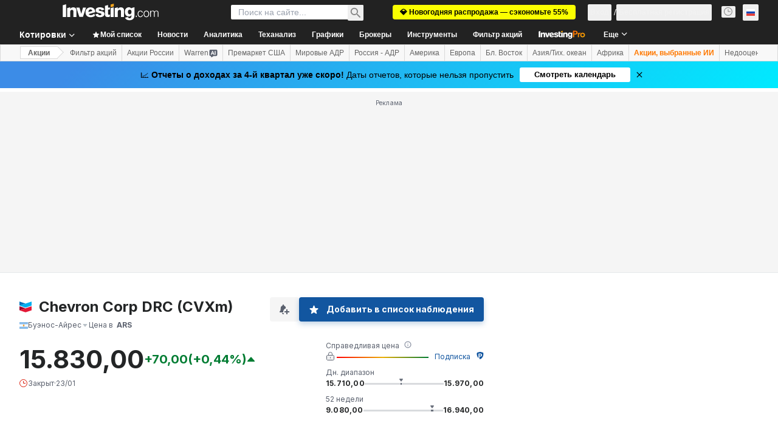

--- FILE ---
content_type: image/svg+xml
request_url: https://cdn.investing.com/entities-logos/98506.svg
body_size: -293
content:
<svg xmlns="http://www.w3.org/2000/svg" version="1.2" viewBox="0 0 1509 1340"><path fill="#0073bd" d="M754.3 251.5.1 502.9V.2z"/><path fill="#00aeef" d="M754.3 251.5 1508.4.2v502.7L754.3 754.3.1 502.9z"/><path fill="#98002e" d="M754.3 835 .1 1086.4V583.7z"/><path fill="#e31837" d="m754.3 835 754.1-251.3v502.7l-754.1 253.2L.1 1086.4z"/></svg>

--- FILE ---
content_type: application/javascript
request_url: https://promos.investing.com/eu-a4flkt7l2b/z9gd/9a63d23b-49c1-4335-b698-e7f3ab10af6c/ru.investing.com/jsonp/z?cb=1769331309123&callback=__dgo3o5hce5y7jc
body_size: 714
content:
__dgo3o5hce5y7jc({"success":true,"ts":1769331309329.0,"da":"bg*br*al|Apple%bt*bm*bs*cb*bu*dl$0^j~m|131.0.0.0%v~d~f~primarySoftwareType|Robot%s~r~dg*e~b~dq*z|Blink%cn*ds*ba*ch*cc*n|Chrome%t~bl*ac~aa~g~y|macOS%ce*ah~bq*bd~dd*cq$0^cl*df*bp*ad|Desktop%bh*c~dc*dn*bi*ae~ci*cx*p~bk*de*bc*i~h|10.15.7%cd*w~cu*ck*l~u~partialIdentification*af~bz*db*ab*q~a*cp$0^dh*k|Apple%cr*ag|-","geo":{"city":"Columbus","ip":"18.224.200.159","latitude":39.9625,"country_code":"US","region_name":"Ohio","continent_code":"NA","country_name":"United States","time_zone":"America/New_York","metro_code":535,"region_code":"OH","longitude":-83.0061,"zipcode":"43215","continent_name":"North America"},"rand":328556});